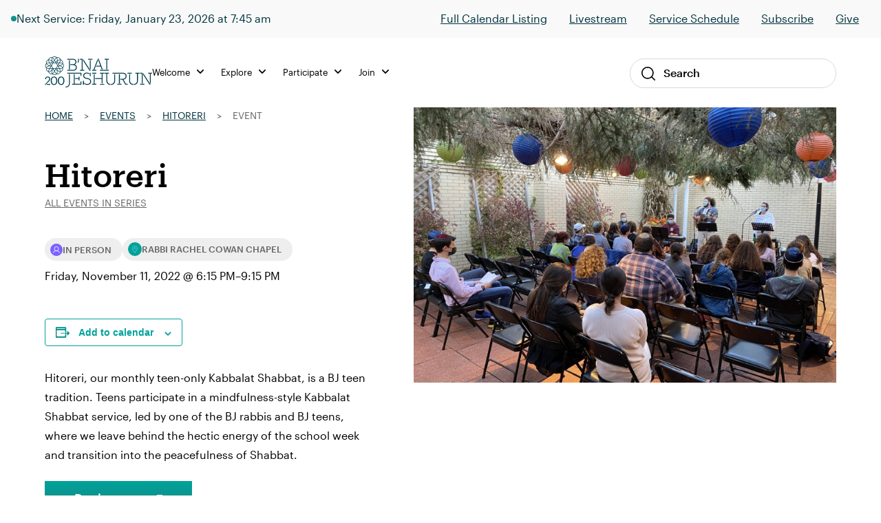

--- FILE ---
content_type: text/css; charset=UTF-8
request_url: https://staging.bj.org/wp-content/themes/defaultTheme/style.css?ver=1765914139
body_size: -446
content:
/* 
Theme Name: defaultTheme
Description: B'nai Jeshurun
Template Name: defaultTheme
Version: 2.0.1
Author: CBR
License: GNU General Public License
License URI: license.txt
*/